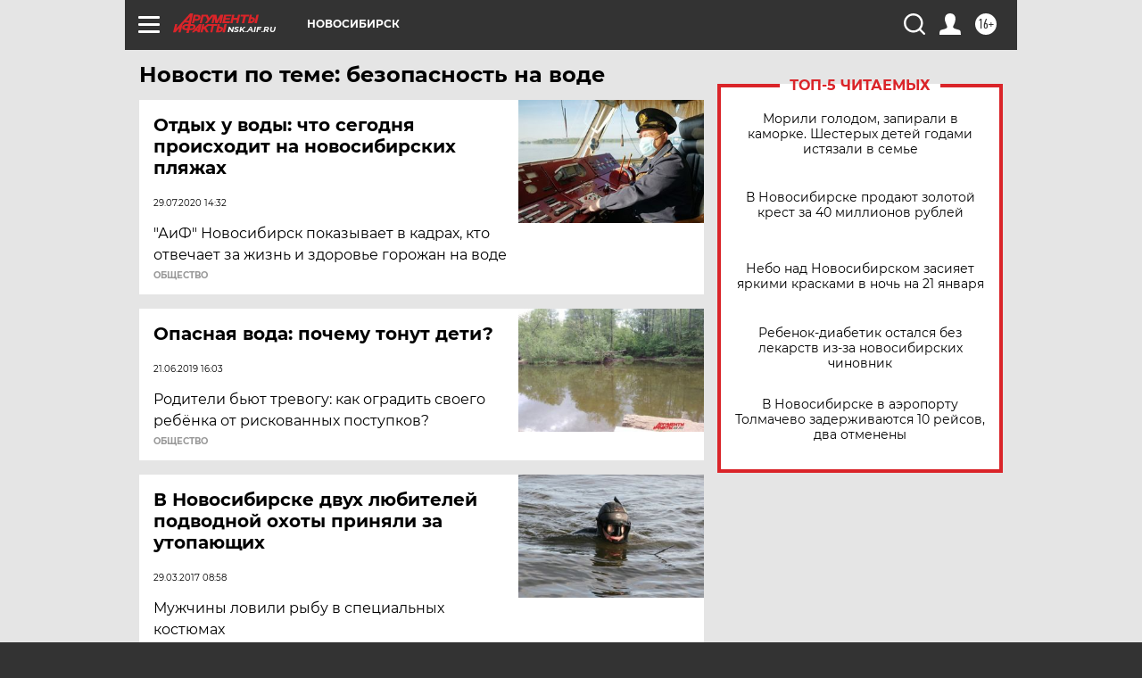

--- FILE ---
content_type: text/html
request_url: https://tns-counter.ru/nc01a**R%3Eundefined*aif_ru/ru/UTF-8/tmsec=aif_ru/651754538***
body_size: -72
content:
B50F7B3469702A33X1768958515:B50F7B3469702A33X1768958515